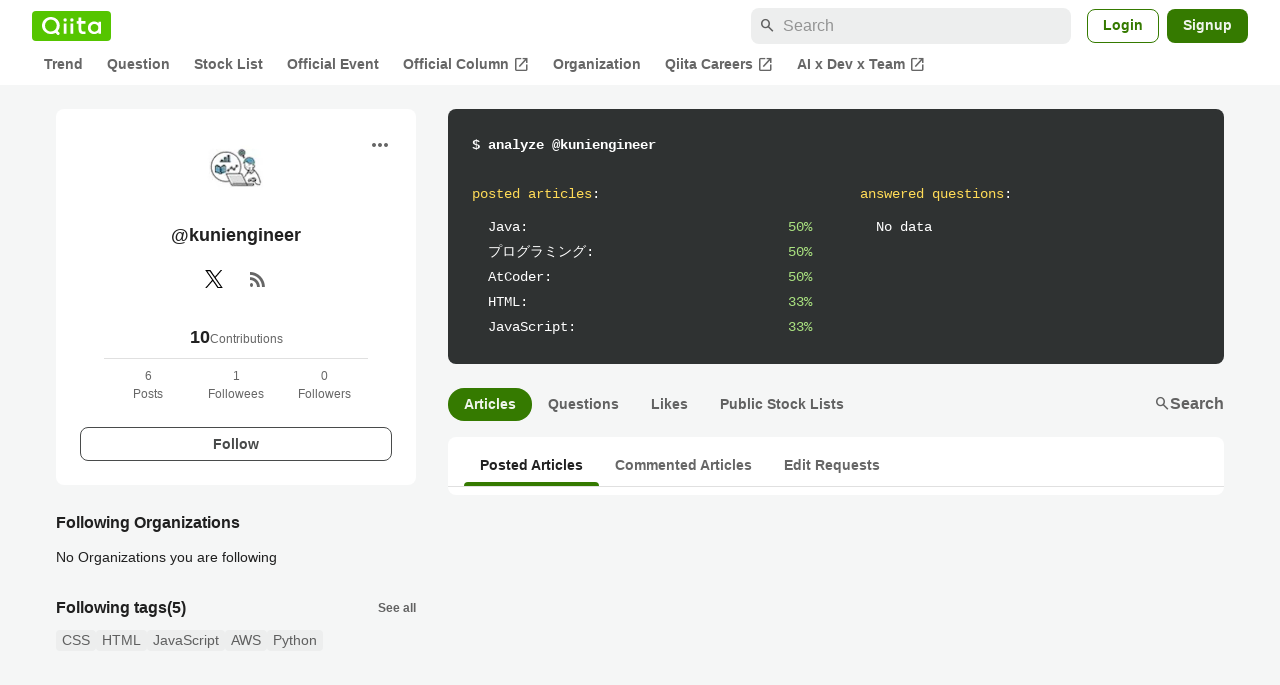

--- FILE ---
content_type: application/javascript; charset=utf-8
request_url: https://fundingchoicesmessages.google.com/f/AGSKWxWleGMICU8lJDXEvMTwpOVuQxIuggdu7branvzOo0N7lz30gdHhUbyTRmhaT5R4-MgFaI0Rnv-KU_4HN7IkncxziSkjiQomZ_1hKf06strd3JvAZKid60RdLZaQi8Gth31qXwnElzxohkozOUb9D7yRy6wjMLlRz-Kz2_gaDUCvtInP618JEq0iH-Y7/_/ad24.png/ad_styling_/mbads?-banner-ad-/ads/behicon.
body_size: -1285
content:
window['0fb5dd51-3ec9-48d9-a7d6-56e8cdaf3542'] = true;